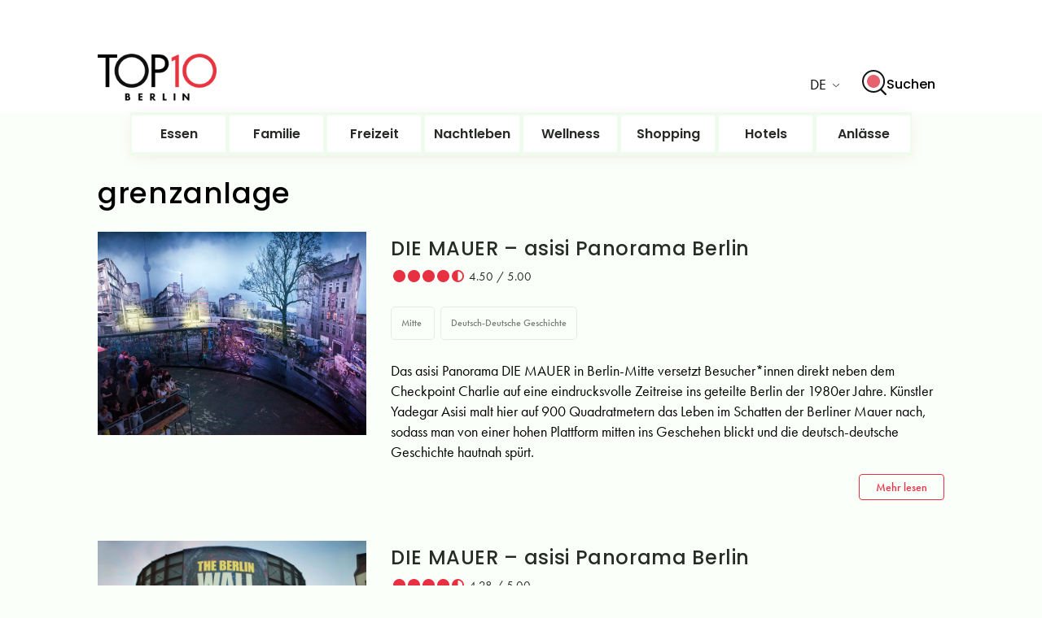

--- FILE ---
content_type: image/svg+xml
request_url: https://www.top10berlin.de/wp-content/themes/bootstrap-basic/img/social/lang-arrow.svg
body_size: 236
content:
<svg width="8" height="4" viewBox="0 0 8 4" fill="none" xmlns="http://www.w3.org/2000/svg">
<path fill-rule="evenodd" clip-rule="evenodd" d="M0.0903855 0.0839179C0.118964 0.0573173 0.152914 0.0362124 0.190292 0.0218124C0.227669 0.00741242 0.267739 2.26715e-07 0.308206 2.24946e-07C0.348673 2.23178e-07 0.388743 0.00741242 0.426121 0.0218124C0.463498 0.0362124 0.497448 0.0573172 0.526027 0.0839178L4.00008 3.30995L7.47413 0.0839175C7.5319 0.0302817 7.61026 0.000149633 7.69196 0.000149629C7.77365 0.000149625 7.85201 0.0302817 7.90978 0.0839175C7.96755 0.137553 8 0.210299 8 0.286152C8 0.362004 7.96755 0.43475 7.90978 0.488386L4.2179 3.91608C4.18932 3.94268 4.15537 3.96379 4.118 3.97819C4.08062 3.99259 4.04055 4 4.00008 4C3.95961 4 3.91954 3.99259 3.88217 3.97819C3.84479 3.96379 3.81084 3.94268 3.78226 3.91608L0.0903855 0.488386C0.0617345 0.461853 0.0390031 0.430331 0.0234933 0.395629C0.00798343 0.360926 -1.60695e-07 0.323724 -1.62337e-07 0.286152C-1.6398e-07 0.24858 0.00798342 0.211378 0.0234933 0.176675C0.0390031 0.141973 0.0617345 0.110451 0.0903855 0.0839179Z" fill="black"/>
</svg>


--- FILE ---
content_type: image/svg+xml
request_url: https://www.top10berlin.de/wp-content/themes/bootstrap-basic/images/round-half.svg
body_size: -215
content:
<svg xmlns='http://www.w3.org/2000/svg' viewBox='0 0 512 512'>
  <path fill='#e73041' d='M448 256c0-106-86-192-192-192V448c106 0 192-86 192-192zM0 256a256 256 0 1 1 512 0A256 256 0 1 1 0 256z'/>
</svg>
